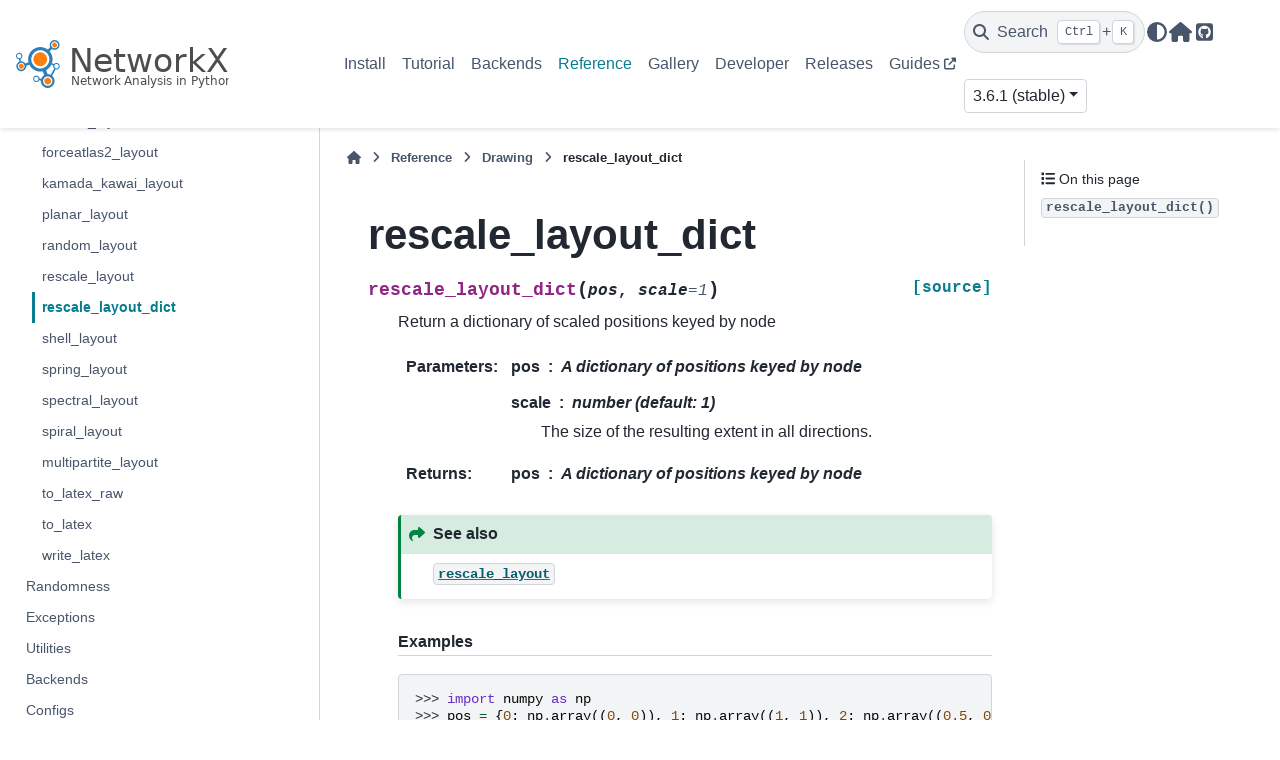

--- FILE ---
content_type: text/html; charset=utf-8
request_url: https://networkx.org/documentation/stable/reference/generated/networkx.drawing.layout.rescale_layout_dict.html
body_size: 5555
content:

<!DOCTYPE html>


<html lang="en" data-content_root="../../" >

  <head>
    <meta charset="utf-8" />
    <meta name="viewport" content="width=device-width, initial-scale=1.0" /><meta name="viewport" content="width=device-width, initial-scale=1" />

    <title>rescale_layout_dict &#8212; NetworkX 3.6.1 documentation</title>
  
  
  
  <script data-cfasync="false">
    document.documentElement.dataset.mode = localStorage.getItem("mode") || "";
    document.documentElement.dataset.theme = localStorage.getItem("theme") || "";
  </script>
  <!--
    this give us a css class that will be invisible only if js is disabled
  -->
  <noscript>
    <style>
      .pst-js-only { display: none !important; }

    </style>
  </noscript>
  
  <!-- Loaded before other Sphinx assets -->
  <link href="../../_static/styles/theme.css?digest=8878045cc6db502f8baf" rel="stylesheet" />
<link href="../../_static/styles/pydata-sphinx-theme.css?digest=8878045cc6db502f8baf" rel="stylesheet" />

    <link rel="stylesheet" type="text/css" href="../../_static/pygments.css?v=03e43079" />
    <link rel="stylesheet" type="text/css" href="../../_static/plot_directive.css" />
    <link rel="stylesheet" type="text/css" href="../../_static/mystnb.8ecb98da25f57f5357bf6f572d296f466b2cfe2517ffebfabe82451661e28f02.css" />
    <link rel="stylesheet" type="text/css" href="../../_static/custom.css?v=f84a2825" />
    <link rel="stylesheet" type="text/css" href="../../_static/sg_gallery.css?v=d2d258e8" />
    <link rel="stylesheet" type="text/css" href="../../_static/sg_gallery-binder.css?v=f4aeca0c" />
    <link rel="stylesheet" type="text/css" href="../../_static/sg_gallery-dataframe.css?v=2082cf3c" />
    <link rel="stylesheet" type="text/css" href="../../_static/sg_gallery-rendered-html.css?v=1277b6f3" />
  
  <!-- So that users can add custom icons -->
  <script src="../../_static/scripts/fontawesome.js?digest=8878045cc6db502f8baf"></script>
  <!-- Pre-loaded scripts that we'll load fully later -->
  <link rel="preload" as="script" href="../../_static/scripts/bootstrap.js?digest=8878045cc6db502f8baf" />
<link rel="preload" as="script" href="../../_static/scripts/pydata-sphinx-theme.js?digest=8878045cc6db502f8baf" />

    <script src="../../_static/documentation_options.js?v=4e81425a"></script>
    <script src="../../_static/doctools.js?v=9bcbadda"></script>
    <script src="../../_static/sphinx_highlight.js?v=dc90522c"></script>
    <script src="../../_static/copybutton.js?v=e333d19b"></script>
    <script data-domain="networkx.org" defer="defer" src="https://views.scientific-python.org/js/script.js"></script>
    <script>DOCUMENTATION_OPTIONS.pagename = 'reference/generated/networkx.drawing.layout.rescale_layout_dict';</script>
    <script>
        DOCUMENTATION_OPTIONS.theme_version = '0.16.1';
        DOCUMENTATION_OPTIONS.theme_switcher_json_url = 'https://networkx.org/documentation/latest/_static/version_switcher.json';
        DOCUMENTATION_OPTIONS.theme_switcher_version_match = '3.6.1';
        DOCUMENTATION_OPTIONS.show_version_warning_banner =
            true;
        </script>
    <link rel="canonical" href="https://networkx.org/documentation/stable/reference/generated/networkx.drawing.layout.rescale_layout_dict.html" />
    <link rel="search" type="application/opensearchdescription+xml"
          title="Search within NetworkX 3.6.1 documentation"
          href="../../_static/opensearch.xml"/>
    <link rel="icon" href="../../_static/favicon.ico"/>
    <link rel="index" title="Index" href="../../genindex.html" />
    <link rel="search" title="Search" href="../../search.html" />
    <link rel="next" title="shell_layout" href="networkx.drawing.layout.shell_layout.html" />
    <link rel="prev" title="rescale_layout" href="networkx.drawing.layout.rescale_layout.html" />
  <meta name="viewport" content="width=device-width, initial-scale=1"/>
  <meta name="docsearch:language" content="en"/>
  <meta name="docsearch:version" content="3.6.1" />
    <meta name="docbuild:last-update" content="Dec 08, 2025"/>
  </head>
  
  
  <body data-bs-spy="scroll" data-bs-target=".bd-toc-nav" data-offset="180" data-bs-root-margin="0px 0px -60%" data-default-mode="">

  
  
  <div id="pst-skip-link" class="skip-link d-print-none"><a href="#main-content">Skip to main content</a></div>
  
  <div id="pst-scroll-pixel-helper"></div>
  
  <button type="button" class="btn rounded-pill" id="pst-back-to-top">
    <i class="fa-solid fa-arrow-up"></i>Back to top</button>

  
  <dialog id="pst-search-dialog">
    
<form class="bd-search d-flex align-items-center"
      action="../../search.html"
      method="get">
  <i class="fa-solid fa-magnifying-glass"></i>
  <input type="search"
         class="form-control"
         name="q"
         placeholder="Search the docs ..."
         aria-label="Search the docs ..."
         autocomplete="off"
         autocorrect="off"
         autocapitalize="off"
         spellcheck="false"/>
  <span class="search-button__kbd-shortcut"><kbd class="kbd-shortcut__modifier">Ctrl</kbd>+<kbd>K</kbd></span>
</form>
  </dialog>

  <div class="pst-async-banner-revealer d-none">
  <aside id="bd-header-version-warning" class="d-none d-print-none" aria-label="Version warning"></aside>
</div>

  
    <header class="bd-header navbar navbar-expand-lg bd-navbar d-print-none">
<div class="bd-header__inner bd-page-width">
  <button class="pst-navbar-icon sidebar-toggle primary-toggle" aria-label="Site navigation">
    <span class="fa-solid fa-bars"></span>
  </button>
  
  
  <div class="col-lg-3 navbar-header-items__start">
    
      <div class="navbar-item">

  
    
  

<a class="navbar-brand logo" href="../../index.html">
  
  
  
  
  
    
    
      
    
    
    <img src="../../_static/networkx_banner.svg" class="logo__image only-light" alt="NetworkX 3.6.1 documentation - Home"/>
    <img src="../../_static/networkx_banner.svg" class="logo__image only-dark pst-js-only" alt="NetworkX 3.6.1 documentation - Home"/>
  
  
</a></div>
    
  </div>
  
  <div class="col-lg-9 navbar-header-items">
    
    <div class="me-auto navbar-header-items__center">
      
        <div class="navbar-item">
<nav>
  <ul class="bd-navbar-elements navbar-nav">
    
<li class="nav-item ">
  <a class="nav-link nav-internal" href="../../install.html">
    Install
  </a>
</li>


<li class="nav-item ">
  <a class="nav-link nav-internal" href="../../tutorial.html">
    Tutorial
  </a>
</li>


<li class="nav-item ">
  <a class="nav-link nav-internal" href="../../backends.html">
    Backends
  </a>
</li>


<li class="nav-item current active">
  <a class="nav-link nav-internal" href="../index.html">
    Reference
  </a>
</li>


<li class="nav-item ">
  <a class="nav-link nav-internal" href="../../auto_examples/index.html">
    Gallery
  </a>
</li>


<li class="nav-item ">
  <a class="nav-link nav-internal" href="../../developer/index.html">
    Developer
  </a>
</li>


<li class="nav-item ">
  <a class="nav-link nav-internal" href="../../release/index.html">
    Releases
  </a>
</li>


<li class="nav-item ">
  <a class="nav-link nav-external" href="https://networkx.org/nx-guides/">
    Guides
  </a>
</li>

  </ul>
</nav></div>
      
    </div>
    
    
    <div class="navbar-header-items__end">
      
        <div class="navbar-item navbar-persistent--container">
          

<button class="btn search-button-field search-button__button pst-js-only" title="Search" aria-label="Search" data-bs-placement="bottom" data-bs-toggle="tooltip">
 <i class="fa-solid fa-magnifying-glass"></i>
 <span class="search-button__default-text">Search</span>
 <span class="search-button__kbd-shortcut"><kbd class="kbd-shortcut__modifier">Ctrl</kbd>+<kbd class="kbd-shortcut__modifier">K</kbd></span>
</button>
        </div>
      
      
        <div class="navbar-item">

<button class="btn btn-sm nav-link pst-navbar-icon theme-switch-button pst-js-only" aria-label="Color mode" data-bs-title="Color mode"  data-bs-placement="bottom" data-bs-toggle="tooltip">
  <i class="theme-switch fa-solid fa-sun                fa-lg" data-mode="light" title="Light"></i>
  <i class="theme-switch fa-solid fa-moon               fa-lg" data-mode="dark"  title="Dark"></i>
  <i class="theme-switch fa-solid fa-circle-half-stroke fa-lg" data-mode="auto"  title="System Settings"></i>
</button></div>
      
        <div class="navbar-item"><ul class="navbar-icon-links"
    aria-label="Icon Links">
        <li class="nav-item">
          
          
          
          
          
          
          
          
          <a href="https://networkx.org" title="Home Page" class="nav-link pst-navbar-icon" rel="noopener" target="_blank" data-bs-toggle="tooltip" data-bs-placement="bottom"><i class="fas fa-home fa-lg" aria-hidden="true"></i>
            <span class="sr-only">Home Page</span></a>
        </li>
        <li class="nav-item">
          
          
          
          
          
          
          
          
          <a href="https://github.com/networkx/networkx" title="GitHub" class="nav-link pst-navbar-icon" rel="noopener" target="_blank" data-bs-toggle="tooltip" data-bs-placement="bottom"><i class="fab fa-github-square fa-lg" aria-hidden="true"></i>
            <span class="sr-only">GitHub</span></a>
        </li>
</ul></div>
      
        <div class="navbar-item">
<div class="version-switcher__container dropdown pst-js-only">
  <button id="pst-version-switcher-button-2"
    type="button"
    class="version-switcher__button btn btn-sm dropdown-toggle"
    data-bs-toggle="dropdown"
    aria-haspopup="listbox"
    aria-controls="pst-version-switcher-list-2"
    aria-label="Version switcher list"
  >
    Choose version  <!-- this text may get changed later by javascript -->
    <span class="caret"></span>
  </button>
  <div id="pst-version-switcher-list-2"
    class="version-switcher__menu dropdown-menu list-group-flush py-0"
    role="listbox" aria-labelledby="pst-version-switcher-button-2">
    <!-- dropdown will be populated by javascript on page load -->
  </div>
</div></div>
      
    </div>
    
  </div>
  
  
    <div class="navbar-persistent--mobile">

<button class="btn search-button-field search-button__button pst-js-only" title="Search" aria-label="Search" data-bs-placement="bottom" data-bs-toggle="tooltip">
 <i class="fa-solid fa-magnifying-glass"></i>
 <span class="search-button__default-text">Search</span>
 <span class="search-button__kbd-shortcut"><kbd class="kbd-shortcut__modifier">Ctrl</kbd>+<kbd class="kbd-shortcut__modifier">K</kbd></span>
</button>
    </div>
  

  
    <button class="pst-navbar-icon sidebar-toggle secondary-toggle" aria-label="On this page">
      <span class="fa-solid fa-outdent"></span>
    </button>
  
</div>

    </header>
  

  <div class="bd-container">
    <div class="bd-container__inner bd-page-width">
      
      
      
      <dialog id="pst-primary-sidebar-modal"></dialog>
      <div id="pst-primary-sidebar" class="bd-sidebar-primary bd-sidebar">
        

  
  <div class="sidebar-header-items sidebar-primary__section">
    
    
      <div class="sidebar-header-items__center">
        
          
          
            <div class="navbar-item">
<nav>
  <ul class="bd-navbar-elements navbar-nav">
    
<li class="nav-item ">
  <a class="nav-link nav-internal" href="../../install.html">
    Install
  </a>
</li>


<li class="nav-item ">
  <a class="nav-link nav-internal" href="../../tutorial.html">
    Tutorial
  </a>
</li>


<li class="nav-item ">
  <a class="nav-link nav-internal" href="../../backends.html">
    Backends
  </a>
</li>


<li class="nav-item current active">
  <a class="nav-link nav-internal" href="../index.html">
    Reference
  </a>
</li>


<li class="nav-item ">
  <a class="nav-link nav-internal" href="../../auto_examples/index.html">
    Gallery
  </a>
</li>


<li class="nav-item ">
  <a class="nav-link nav-internal" href="../../developer/index.html">
    Developer
  </a>
</li>


<li class="nav-item ">
  <a class="nav-link nav-internal" href="../../release/index.html">
    Releases
  </a>
</li>


<li class="nav-item ">
  <a class="nav-link nav-external" href="https://networkx.org/nx-guides/">
    Guides
  </a>
</li>

  </ul>
</nav></div>
          
        
      </div>
    
    
    
      <div class="sidebar-header-items__end">
        
          <div class="navbar-item">

<button class="btn btn-sm nav-link pst-navbar-icon theme-switch-button pst-js-only" aria-label="Color mode" data-bs-title="Color mode"  data-bs-placement="bottom" data-bs-toggle="tooltip">
  <i class="theme-switch fa-solid fa-sun                fa-lg" data-mode="light" title="Light"></i>
  <i class="theme-switch fa-solid fa-moon               fa-lg" data-mode="dark"  title="Dark"></i>
  <i class="theme-switch fa-solid fa-circle-half-stroke fa-lg" data-mode="auto"  title="System Settings"></i>
</button></div>
        
          <div class="navbar-item"><ul class="navbar-icon-links"
    aria-label="Icon Links">
        <li class="nav-item">
          
          
          
          
          
          
          
          
          <a href="https://networkx.org" title="Home Page" class="nav-link pst-navbar-icon" rel="noopener" target="_blank" data-bs-toggle="tooltip" data-bs-placement="bottom"><i class="fas fa-home fa-lg" aria-hidden="true"></i>
            <span class="sr-only">Home Page</span></a>
        </li>
        <li class="nav-item">
          
          
          
          
          
          
          
          
          <a href="https://github.com/networkx/networkx" title="GitHub" class="nav-link pst-navbar-icon" rel="noopener" target="_blank" data-bs-toggle="tooltip" data-bs-placement="bottom"><i class="fab fa-github-square fa-lg" aria-hidden="true"></i>
            <span class="sr-only">GitHub</span></a>
        </li>
</ul></div>
        
          <div class="navbar-item">
<div class="version-switcher__container dropdown pst-js-only">
  <button id="pst-version-switcher-button-3"
    type="button"
    class="version-switcher__button btn btn-sm dropdown-toggle"
    data-bs-toggle="dropdown"
    aria-haspopup="listbox"
    aria-controls="pst-version-switcher-list-3"
    aria-label="Version switcher list"
  >
    Choose version  <!-- this text may get changed later by javascript -->
    <span class="caret"></span>
  </button>
  <div id="pst-version-switcher-list-3"
    class="version-switcher__menu dropdown-menu list-group-flush py-0"
    role="listbox" aria-labelledby="pst-version-switcher-button-3">
    <!-- dropdown will be populated by javascript on page load -->
  </div>
</div></div>
        
      </div>
    
  </div>
  
    <div class="sidebar-primary-items__start sidebar-primary__section">
        <div class="sidebar-primary-item">
<nav class="bd-docs-nav bd-links"
     aria-label="Section Navigation">
  <p class="bd-links__title" role="heading" aria-level="1">Section Navigation</p>
  <div class="bd-toc-item navbar-nav"><ul class="current nav bd-sidenav">
<li class="toctree-l1"><a class="reference internal" href="../introduction.html">Introduction</a></li>
<li class="toctree-l1"><a class="reference internal" href="../classes/index.html">Graph types</a></li>
<li class="toctree-l1"><a class="reference internal" href="../algorithms/index.html">Algorithms</a></li>
<li class="toctree-l1"><a class="reference internal" href="../functions.html">Functions</a></li>
<li class="toctree-l1"><a class="reference internal" href="../generators.html">Graph generators</a></li>
<li class="toctree-l1"><a class="reference internal" href="../linalg.html">Linear algebra</a></li>
<li class="toctree-l1"><a class="reference internal" href="../convert.html">Converting to and from other data formats</a></li>
<li class="toctree-l1"><a class="reference internal" href="../relabel.html">Relabeling nodes</a></li>
<li class="toctree-l1"><a class="reference internal" href="../readwrite/index.html">Reading and writing graphs</a></li>
<li class="toctree-l1 current active has-children"><a class="reference internal" href="../drawing.html">Drawing</a><details open="open"><summary><span class="toctree-toggle" role="presentation"><i class="fa-solid fa-chevron-down"></i></span></summary><ul class="current">
<li class="toctree-l2"><a class="reference internal" href="networkx.drawing.nx_pylab.display.html">display</a></li>
<li class="toctree-l2"><a class="reference internal" href="networkx.drawing.nx_pylab.apply_matplotlib_colors.html">apply_matplotlib_colors</a></li>
<li class="toctree-l2"><a class="reference internal" href="networkx.drawing.nx_pylab.draw.html">draw</a></li>
<li class="toctree-l2"><a class="reference internal" href="networkx.drawing.nx_pylab.draw_networkx.html">draw_networkx</a></li>
<li class="toctree-l2"><a class="reference internal" href="networkx.drawing.nx_pylab.draw_networkx_nodes.html">draw_networkx_nodes</a></li>
<li class="toctree-l2"><a class="reference internal" href="networkx.drawing.nx_pylab.draw_networkx_edges.html">draw_networkx_edges</a></li>
<li class="toctree-l2"><a class="reference internal" href="networkx.drawing.nx_pylab.draw_networkx_labels.html">draw_networkx_labels</a></li>
<li class="toctree-l2"><a class="reference internal" href="networkx.drawing.nx_pylab.draw_networkx_edge_labels.html">draw_networkx_edge_labels</a></li>
<li class="toctree-l2"><a class="reference internal" href="networkx.drawing.nx_pylab.draw_bipartite.html">draw_bipartite</a></li>
<li class="toctree-l2"><a class="reference internal" href="networkx.drawing.nx_pylab.draw_circular.html">draw_circular</a></li>
<li class="toctree-l2"><a class="reference internal" href="networkx.drawing.nx_pylab.draw_kamada_kawai.html">draw_kamada_kawai</a></li>
<li class="toctree-l2"><a class="reference internal" href="networkx.drawing.nx_pylab.draw_planar.html">draw_planar</a></li>
<li class="toctree-l2"><a class="reference internal" href="networkx.drawing.nx_pylab.draw_random.html">draw_random</a></li>
<li class="toctree-l2"><a class="reference internal" href="networkx.drawing.nx_pylab.draw_spectral.html">draw_spectral</a></li>
<li class="toctree-l2"><a class="reference internal" href="networkx.drawing.nx_pylab.draw_spring.html">draw_spring</a></li>
<li class="toctree-l2"><a class="reference internal" href="networkx.drawing.nx_pylab.draw_shell.html">draw_shell</a></li>
<li class="toctree-l2"><a class="reference internal" href="networkx.drawing.nx_agraph.from_agraph.html">from_agraph</a></li>
<li class="toctree-l2"><a class="reference internal" href="networkx.drawing.nx_agraph.to_agraph.html">to_agraph</a></li>
<li class="toctree-l2"><a class="reference internal" href="networkx.drawing.nx_agraph.write_dot.html">write_dot</a></li>
<li class="toctree-l2"><a class="reference internal" href="networkx.drawing.nx_agraph.read_dot.html">read_dot</a></li>
<li class="toctree-l2"><a class="reference internal" href="networkx.drawing.nx_agraph.graphviz_layout.html">graphviz_layout</a></li>
<li class="toctree-l2"><a class="reference internal" href="networkx.drawing.nx_agraph.pygraphviz_layout.html">pygraphviz_layout</a></li>
<li class="toctree-l2"><a class="reference internal" href="networkx.drawing.nx_pydot.from_pydot.html">from_pydot</a></li>
<li class="toctree-l2"><a class="reference internal" href="networkx.drawing.nx_pydot.to_pydot.html">to_pydot</a></li>
<li class="toctree-l2"><a class="reference internal" href="networkx.drawing.nx_pydot.write_dot.html">write_dot</a></li>
<li class="toctree-l2"><a class="reference internal" href="networkx.drawing.nx_pydot.read_dot.html">read_dot</a></li>
<li class="toctree-l2"><a class="reference internal" href="networkx.drawing.nx_pydot.graphviz_layout.html">graphviz_layout</a></li>
<li class="toctree-l2"><a class="reference internal" href="networkx.drawing.nx_pydot.pydot_layout.html">pydot_layout</a></li>
<li class="toctree-l2"><a class="reference internal" href="networkx.drawing.layout.arf_layout.html">arf_layout</a></li>
<li class="toctree-l2"><a class="reference internal" href="networkx.drawing.layout.bipartite_layout.html">bipartite_layout</a></li>
<li class="toctree-l2"><a class="reference internal" href="networkx.drawing.layout.bfs_layout.html">bfs_layout</a></li>
<li class="toctree-l2"><a class="reference internal" href="networkx.drawing.layout.circular_layout.html">circular_layout</a></li>
<li class="toctree-l2"><a class="reference internal" href="networkx.drawing.layout.forceatlas2_layout.html">forceatlas2_layout</a></li>
<li class="toctree-l2"><a class="reference internal" href="networkx.drawing.layout.kamada_kawai_layout.html">kamada_kawai_layout</a></li>
<li class="toctree-l2"><a class="reference internal" href="networkx.drawing.layout.planar_layout.html">planar_layout</a></li>
<li class="toctree-l2"><a class="reference internal" href="networkx.drawing.layout.random_layout.html">random_layout</a></li>
<li class="toctree-l2"><a class="reference internal" href="networkx.drawing.layout.rescale_layout.html">rescale_layout</a></li>
<li class="toctree-l2 current active"><a class="current reference internal" href="#">rescale_layout_dict</a></li>
<li class="toctree-l2"><a class="reference internal" href="networkx.drawing.layout.shell_layout.html">shell_layout</a></li>
<li class="toctree-l2"><a class="reference internal" href="networkx.drawing.layout.spring_layout.html">spring_layout</a></li>
<li class="toctree-l2"><a class="reference internal" href="networkx.drawing.layout.spectral_layout.html">spectral_layout</a></li>
<li class="toctree-l2"><a class="reference internal" href="networkx.drawing.layout.spiral_layout.html">spiral_layout</a></li>
<li class="toctree-l2"><a class="reference internal" href="networkx.drawing.layout.multipartite_layout.html">multipartite_layout</a></li>
<li class="toctree-l2"><a class="reference internal" href="networkx.drawing.nx_latex.to_latex_raw.html">to_latex_raw</a></li>
<li class="toctree-l2"><a class="reference internal" href="networkx.drawing.nx_latex.to_latex.html">to_latex</a></li>
<li class="toctree-l2"><a class="reference internal" href="networkx.drawing.nx_latex.write_latex.html">write_latex</a></li>
</ul>
</details></li>
<li class="toctree-l1"><a class="reference internal" href="../randomness.html">Randomness</a></li>
<li class="toctree-l1"><a class="reference internal" href="../exceptions.html">Exceptions</a></li>
<li class="toctree-l1"><a class="reference internal" href="../utils.html">Utilities</a></li>
<li class="toctree-l1"><a class="reference internal" href="../backends.html">Backends</a></li>
<li class="toctree-l1"><a class="reference internal" href="../configs.html">Configs</a></li>
<li class="toctree-l1"><a class="reference internal" href="../glossary.html">Glossary</a></li>
</ul>
</div>
</nav></div>
        <div class="sidebar-primary-item">
<div id="ethical-ad-placement"
      class="flat"
      data-ea-publisher="readthedocs"
      data-ea-type="readthedocs-sidebar"
      data-ea-manual="true">
</div></div>
    </div>
  
  
  <div class="sidebar-primary-items__end sidebar-primary__section">
      <div class="sidebar-primary-item">
<div id="ethical-ad-placement"
      class="flat"
      data-ea-publisher="readthedocs"
      data-ea-type="readthedocs-sidebar"
      data-ea-manual="true">
</div></div>
  </div>


      </div>
      
      <main id="main-content" class="bd-main" role="main">
        
        
          <div class="bd-content">
            <div class="bd-article-container">
              
              <div class="bd-header-article d-print-none">
<div class="header-article-items header-article__inner">
  
    <div class="header-article-items__start">
      
        <div class="header-article-item">

<nav aria-label="Breadcrumb" class="d-print-none">
  <ul class="bd-breadcrumbs">
    
    <li class="breadcrumb-item breadcrumb-home">
      <a href="../../index.html" class="nav-link" aria-label="Home">
        <i class="fa-solid fa-home"></i>
      </a>
    </li>
    
    <li class="breadcrumb-item"><a href="../index.html" class="nav-link">Reference</a></li>
    
    
    <li class="breadcrumb-item"><a href="../drawing.html" class="nav-link">Drawing</a></li>
    
    <li class="breadcrumb-item active" aria-current="page"><span class="ellipsis">rescale_layout_dict</span></li>
  </ul>
</nav>
</div>
      
    </div>
  
  
</div>
</div>
              
              
              
                
<div id="searchbox"></div>
                <article class="bd-article">
                  
  <section id="rescale-layout-dict">
<h1>rescale_layout_dict<a class="headerlink" href="#rescale-layout-dict" title="Link to this heading">#</a></h1>
<dl class="py function">
<dt class="sig sig-object py" id="networkx.drawing.layout.rescale_layout_dict">
<span class="sig-name descname"><span class="pre">rescale_layout_dict</span></span><span class="sig-paren">(</span><em class="sig-param"><span class="n"><span class="pre">pos</span></span></em>, <em class="sig-param"><span class="n"><span class="pre">scale</span></span><span class="o"><span class="pre">=</span></span><span class="default_value"><span class="pre">1</span></span></em><span class="sig-paren">)</span><a class="reference internal" href="../../_modules/networkx/drawing/layout.html#rescale_layout_dict"><span class="viewcode-link"><span class="pre">[source]</span></span></a><a class="headerlink" href="#networkx.drawing.layout.rescale_layout_dict" title="Link to this definition">#</a></dt>
<dd><p>Return a dictionary of scaled positions keyed by node</p>
<dl class="field-list simple">
<dt class="field-odd">Parameters<span class="colon">:</span></dt>
<dd class="field-odd"><dl class="simple">
<dt><strong>pos</strong><span class="classifier">A dictionary of positions keyed by node</span></dt><dd></dd>
<dt><strong>scale</strong><span class="classifier">number (default: 1)</span></dt><dd><p>The size of the resulting extent in all directions.</p>
</dd>
</dl>
</dd>
<dt class="field-even">Returns<span class="colon">:</span></dt>
<dd class="field-even"><dl class="simple">
<dt><strong>pos</strong><span class="classifier">A dictionary of positions keyed by node</span></dt><dd></dd>
</dl>
</dd>
</dl>
<div class="admonition seealso">
<p class="admonition-title">See also</p>
<dl class="simple">
<dt><a class="reference internal" href="networkx.drawing.layout.rescale_layout.html#networkx.drawing.layout.rescale_layout" title="networkx.drawing.layout.rescale_layout"><code class="xref py py-obj docutils literal notranslate"><span class="pre">rescale_layout</span></code></a></dt><dd></dd>
</dl>
</div>
<p class="rubric">Examples</p>
<div class="doctest highlight-default notranslate"><div class="highlight"><pre><span></span><span class="gp">&gt;&gt;&gt; </span><span class="kn">import</span><span class="w"> </span><span class="nn">numpy</span><span class="w"> </span><span class="k">as</span><span class="w"> </span><span class="nn">np</span>
<span class="gp">&gt;&gt;&gt; </span><span class="n">pos</span> <span class="o">=</span> <span class="p">{</span><span class="mi">0</span><span class="p">:</span> <span class="n">np</span><span class="o">.</span><span class="n">array</span><span class="p">((</span><span class="mi">0</span><span class="p">,</span> <span class="mi">0</span><span class="p">)),</span> <span class="mi">1</span><span class="p">:</span> <span class="n">np</span><span class="o">.</span><span class="n">array</span><span class="p">((</span><span class="mi">1</span><span class="p">,</span> <span class="mi">1</span><span class="p">)),</span> <span class="mi">2</span><span class="p">:</span> <span class="n">np</span><span class="o">.</span><span class="n">array</span><span class="p">((</span><span class="mf">0.5</span><span class="p">,</span> <span class="mf">0.5</span><span class="p">))}</span>
<span class="gp">&gt;&gt;&gt; </span><span class="n">nx</span><span class="o">.</span><span class="n">rescale_layout_dict</span><span class="p">(</span><span class="n">pos</span><span class="p">)</span>
<span class="go">{0: array([-1., -1.]), 1: array([1., 1.]), 2: array([0., 0.])}</span>
</pre></div>
</div>
<div class="doctest highlight-default notranslate"><div class="highlight"><pre><span></span><span class="gp">&gt;&gt;&gt; </span><span class="n">pos</span> <span class="o">=</span> <span class="p">{</span><span class="mi">0</span><span class="p">:</span> <span class="n">np</span><span class="o">.</span><span class="n">array</span><span class="p">((</span><span class="mi">0</span><span class="p">,</span> <span class="mi">0</span><span class="p">)),</span> <span class="mi">1</span><span class="p">:</span> <span class="n">np</span><span class="o">.</span><span class="n">array</span><span class="p">((</span><span class="o">-</span><span class="mi">1</span><span class="p">,</span> <span class="mi">1</span><span class="p">)),</span> <span class="mi">2</span><span class="p">:</span> <span class="n">np</span><span class="o">.</span><span class="n">array</span><span class="p">((</span><span class="o">-</span><span class="mf">0.5</span><span class="p">,</span> <span class="mf">0.5</span><span class="p">))}</span>
<span class="gp">&gt;&gt;&gt; </span><span class="n">nx</span><span class="o">.</span><span class="n">rescale_layout_dict</span><span class="p">(</span><span class="n">pos</span><span class="p">,</span> <span class="n">scale</span><span class="o">=</span><span class="mi">2</span><span class="p">)</span>
<span class="go">{0: array([ 2., -2.]), 1: array([-2.,  2.]), 2: array([0., 0.])}</span>
</pre></div>
</div>
</dd></dl>

</section>


                </article>
              
              
              
              
              
            </div>
            
            
              
                <dialog id="pst-secondary-sidebar-modal"></dialog>
                <div id="pst-secondary-sidebar" class="bd-sidebar-secondary bd-toc"><div class="sidebar-secondary-items sidebar-secondary__inner">


  <div class="sidebar-secondary-item">
<div
    id="pst-page-navigation-heading-2"
    class="page-toc tocsection onthispage">
    <i class="fa-solid fa-list"></i> On this page
  </div>
  <nav class="bd-toc-nav page-toc" aria-labelledby="pst-page-navigation-heading-2">
    <ul class="visible nav section-nav flex-column">
<li class="toc-h2 nav-item toc-entry"><a class="reference internal nav-link" href="#networkx.drawing.layout.rescale_layout_dict"><code class="docutils literal notranslate"><span class="pre">rescale_layout_dict()</span></code></a></li>
</ul>
  </nav></div>

</div></div>
              
            
          </div>
          <footer class="bd-footer-content">
            
          </footer>
        
      </main>
    </div>
  </div>
  
  <!-- Scripts loaded after <body> so the DOM is not blocked -->
  <script defer src="../../_static/scripts/bootstrap.js?digest=8878045cc6db502f8baf"></script>
<script defer src="../../_static/scripts/pydata-sphinx-theme.js?digest=8878045cc6db502f8baf"></script>

  <footer class="bd-footer">
<div class="bd-footer__inner bd-page-width">
  
    <div class="footer-items__start">
      
        <div class="footer-item">

  <p class="copyright">
    
      © Copyright 2004-2025, NetworkX Developers.
      <br/>
    
  </p>
</div>
      
        <div class="footer-item">

  <p class="sphinx-version">
    Created using <a href="https://www.sphinx-doc.org/">Sphinx</a> 8.2.3.
    <br/>
  </p>
</div>
      
    </div>
  
  
  
    <div class="footer-items__end">
      
        <div class="footer-item">
<p class="theme-version">
  <!-- # L10n: Setting the PST URL as an argument as this does not need to be localized -->
  Built with the <a href="https://pydata-sphinx-theme.readthedocs.io/en/stable/index.html">PyData Sphinx Theme</a> 0.16.1.
</p></div>
      
    </div>
  
</div>

  </footer>
  </body>
</html>